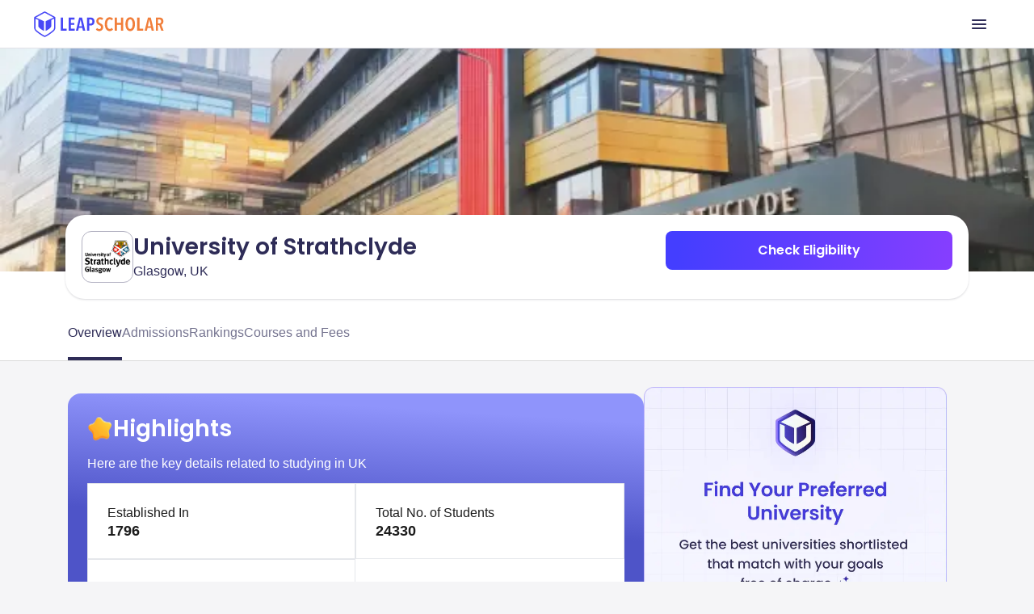

--- FILE ---
content_type: application/javascript
request_url: https://d14lg9nzq1d3lc.cloudfront.net/astro_tapri/_astro/PageViewedEventComponent.Ul-UL0am.js
body_size: 72
content:
import{default as a}from"./PageViewedEventComponent.8AR4yYe_.js";import"./jsx-runtime.KYujgZxC.js";import"./index.068npczX.js";import"./segment.cUwBDAzy.js";import"./common.QUW_vLNH.js";import"./js.cookie.Hg5VKEPt.js";import"./auth-kit.EAHiHjVO.js";export{a as default};
